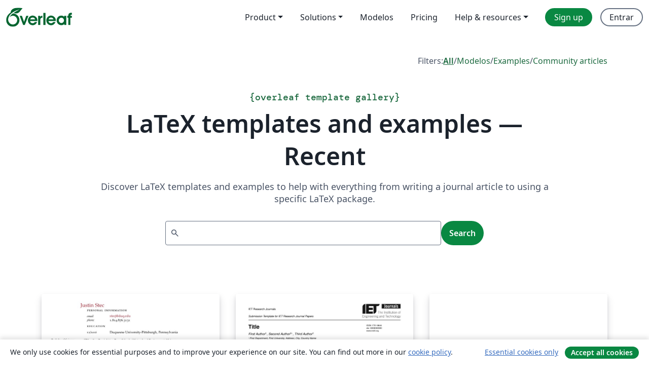

--- FILE ---
content_type: text/html; charset=utf-8
request_url: https://pt.overleaf.com/gallery/recent/page/595
body_size: 13633
content:
<!DOCTYPE html><html lang="pt"><head><title translate="no">Gallery - Templates, Examples and Articles written in LaTeX - Overleaf, Editor LaTeX Online</title><meta name="twitter:title" content="Gallery - Templates, Examples and Articles written in LaTeX"><meta name="og:title" content="Gallery - Templates, Examples and Articles written in LaTeX"><meta name="description" content="Faça documentos lindos começando com modelos LaTeX da nossa galeria: revistas, conferências, teses, relatórios, currículos e muito mais."><meta itemprop="description" content="Faça documentos lindos começando com modelos LaTeX da nossa galeria: revistas, conferências, teses, relatórios, currículos e muito mais."><meta itemprop="image" content="https://cdn.overleaf.com/img/ol-brand/overleaf_og_logo.png"><meta name="image" content="https://cdn.overleaf.com/img/ol-brand/overleaf_og_logo.png"><meta itemprop="name" content="Overleaf, the Online LaTeX Editor"><meta name="twitter:card" content="summary"><meta name="twitter:site" content="@overleaf"><meta name="twitter:description" content="Um editor de LaTeX online fácil de usar. Sem instalação, colaboração em tempo real, controle de versões, centenas de templates LaTeX e mais."><meta name="twitter:image" content="https://cdn.overleaf.com/img/ol-brand/overleaf_og_logo.png"><meta property="fb:app_id" content="400474170024644"><meta property="og:description" content="Um editor de LaTeX online fácil de usar. Sem instalação, colaboração em tempo real, controle de versões, centenas de templates LaTeX e mais."><meta property="og:image" content="https://cdn.overleaf.com/img/ol-brand/overleaf_og_logo.png"><meta property="og:type" content="website"><meta name="viewport" content="width=device-width, initial-scale=1.0, user-scalable=yes"><link rel="icon" sizes="32x32" href="https://cdn.overleaf.com/favicon-32x32.png"><link rel="icon" sizes="16x16" href="https://cdn.overleaf.com/favicon-16x16.png"><link rel="icon" href="https://cdn.overleaf.com/favicon.svg" type="image/svg+xml"><link rel="apple-touch-icon" href="https://cdn.overleaf.com/apple-touch-icon.png"><link rel="mask-icon" href="https://cdn.overleaf.com/mask-favicon.svg" color="#046530"><link rel="canonical" href="https://pt.overleaf.com/gallery/recent/page/595"><link rel="manifest" href="https://cdn.overleaf.com/web.sitemanifest"><link rel="stylesheet" href="https://cdn.overleaf.com/stylesheets/main-style-b5812522d5c68e389f8d.css" id="main-stylesheet"><link rel="alternate" href="https://www.overleaf.com/gallery/recent/page/595" hreflang="en"><link rel="alternate" href="https://cs.overleaf.com/gallery/recent/page/595" hreflang="cs"><link rel="alternate" href="https://es.overleaf.com/gallery/recent/page/595" hreflang="es"><link rel="alternate" href="https://pt.overleaf.com/gallery/recent/page/595" hreflang="pt"><link rel="alternate" href="https://fr.overleaf.com/gallery/recent/page/595" hreflang="fr"><link rel="alternate" href="https://de.overleaf.com/gallery/recent/page/595" hreflang="de"><link rel="alternate" href="https://sv.overleaf.com/gallery/recent/page/595" hreflang="sv"><link rel="alternate" href="https://tr.overleaf.com/gallery/recent/page/595" hreflang="tr"><link rel="alternate" href="https://it.overleaf.com/gallery/recent/page/595" hreflang="it"><link rel="alternate" href="https://cn.overleaf.com/gallery/recent/page/595" hreflang="zh-CN"><link rel="alternate" href="https://no.overleaf.com/gallery/recent/page/595" hreflang="no"><link rel="alternate" href="https://ru.overleaf.com/gallery/recent/page/595" hreflang="ru"><link rel="alternate" href="https://da.overleaf.com/gallery/recent/page/595" hreflang="da"><link rel="alternate" href="https://ko.overleaf.com/gallery/recent/page/595" hreflang="ko"><link rel="alternate" href="https://ja.overleaf.com/gallery/recent/page/595" hreflang="ja"><link rel="preload" href="https://cdn.overleaf.com/js/pt-json-0d8aa60d24b971f35509.js" as="script"><script type="text/javascript" id="ga-loader" data-ga-token="UA-112092690-1" data-ga-token-v4="G-RV4YBCCCWJ" data-cookie-domain=".overleaf.com" data-session-analytics-id="72d0914e-2a37-4adb-8e53-bbd83070a7c0">var gaSettings = document.querySelector('#ga-loader').dataset;
var gaid = gaSettings.gaTokenV4;
var gaToken = gaSettings.gaToken;
var cookieDomain = gaSettings.cookieDomain;
var sessionAnalyticsId = gaSettings.sessionAnalyticsId;
if(gaid) {
    var additionalGaConfig = sessionAnalyticsId ? { 'user_id': sessionAnalyticsId } : {};
    window.dataLayer = window.dataLayer || [];
    function gtag(){
        dataLayer.push(arguments);
    }
    gtag('js', new Date());
    gtag('config', gaid, { 'anonymize_ip': true, ...additionalGaConfig });
}
if (gaToken) {
    window.ga = window.ga || function () {
        (window.ga.q = window.ga.q || []).push(arguments);
    }, window.ga.l = 1 * new Date();
}
var loadGA = window.olLoadGA = function() {
    if (gaid) {
        var s = document.createElement('script');
        s.setAttribute('async', 'async');
        s.setAttribute('src', 'https://www.googletagmanager.com/gtag/js?id=' + gaid);
        document.querySelector('head').append(s);
    } 
    if (gaToken) {
        (function(i,s,o,g,r,a,m){i['GoogleAnalyticsObject']=r;i[r]=i[r]||function(){
        (i[r].q=i[r].q||[]).push(arguments)},i[r].l=1*new Date();a=s.createElement(o),
        m=s.getElementsByTagName(o)[0];a.async=1;a.src=g;m.parentNode.insertBefore(a,m)
        })(window,document,'script','//www.google-analytics.com/analytics.js','ga');
        ga('create', gaToken, cookieDomain.replace(/^\./, ""));
        ga('set', 'anonymizeIp', true);
        if (sessionAnalyticsId) {
            ga('set', 'userId', sessionAnalyticsId);
        }
        ga('send', 'pageview');
    }
};
// Check if consent given (features/cookie-banner)
var oaCookie = document.cookie.split('; ').find(function(cookie) {
    return cookie.startsWith('oa=');
});
if(oaCookie) {
    var oaCookieValue = oaCookie.split('=')[1];
    if(oaCookieValue === '1') {
        loadGA();
    }
}
</script><meta name="ol-csrfToken" content="dVIqtowb-lY35GwOnW5AcU1PfL4WvyzGzQ8Y"><meta name="ol-baseAssetPath" content="https://cdn.overleaf.com/"><meta name="ol-mathJaxPath" content="/js/libs/mathjax-3.2.2/es5/tex-svg-full.js"><meta name="ol-dictionariesRoot" content="/js/dictionaries/0.0.3/"><meta name="ol-usersEmail" content=""><meta name="ol-ab" data-type="json" content="{}"><meta name="ol-user_id"><meta name="ol-i18n" data-type="json" content="{&quot;currentLangCode&quot;:&quot;pt&quot;}"><meta name="ol-ExposedSettings" data-type="json" content="{&quot;isOverleaf&quot;:true,&quot;appName&quot;:&quot;Overleaf&quot;,&quot;adminEmail&quot;:&quot;support@overleaf.com&quot;,&quot;dropboxAppName&quot;:&quot;Overleaf&quot;,&quot;ieeeBrandId&quot;:15,&quot;hasAffiliationsFeature&quot;:true,&quot;hasSamlFeature&quot;:true,&quot;samlInitPath&quot;:&quot;/saml/ukamf/init&quot;,&quot;hasLinkUrlFeature&quot;:true,&quot;hasLinkedProjectFileFeature&quot;:true,&quot;hasLinkedProjectOutputFileFeature&quot;:true,&quot;siteUrl&quot;:&quot;https://www.overleaf.com&quot;,&quot;emailConfirmationDisabled&quot;:false,&quot;maxEntitiesPerProject&quot;:2000,&quot;maxUploadSize&quot;:52428800,&quot;projectUploadTimeout&quot;:120000,&quot;recaptchaSiteKey&quot;:&quot;6LebiTwUAAAAAMuPyjA4pDA4jxPxPe2K9_ndL74Q&quot;,&quot;recaptchaDisabled&quot;:{&quot;invite&quot;:true,&quot;login&quot;:false,&quot;passwordReset&quot;:false,&quot;register&quot;:false,&quot;addEmail&quot;:false},&quot;textExtensions&quot;:[&quot;tex&quot;,&quot;latex&quot;,&quot;sty&quot;,&quot;cls&quot;,&quot;bst&quot;,&quot;bib&quot;,&quot;bibtex&quot;,&quot;txt&quot;,&quot;tikz&quot;,&quot;mtx&quot;,&quot;rtex&quot;,&quot;md&quot;,&quot;asy&quot;,&quot;lbx&quot;,&quot;bbx&quot;,&quot;cbx&quot;,&quot;m&quot;,&quot;lco&quot;,&quot;dtx&quot;,&quot;ins&quot;,&quot;ist&quot;,&quot;def&quot;,&quot;clo&quot;,&quot;ldf&quot;,&quot;rmd&quot;,&quot;lua&quot;,&quot;gv&quot;,&quot;mf&quot;,&quot;yml&quot;,&quot;yaml&quot;,&quot;lhs&quot;,&quot;mk&quot;,&quot;xmpdata&quot;,&quot;cfg&quot;,&quot;rnw&quot;,&quot;ltx&quot;,&quot;inc&quot;],&quot;editableFilenames&quot;:[&quot;latexmkrc&quot;,&quot;.latexmkrc&quot;,&quot;makefile&quot;,&quot;gnumakefile&quot;],&quot;validRootDocExtensions&quot;:[&quot;tex&quot;,&quot;Rtex&quot;,&quot;ltx&quot;,&quot;Rnw&quot;],&quot;fileIgnorePattern&quot;:&quot;**/{{__MACOSX,.git,.texpadtmp,.R}{,/**},.!(latexmkrc),*.{dvi,aux,log,toc,out,pdfsync,synctex,synctex(busy),fdb_latexmk,fls,nlo,ind,glo,gls,glg,bbl,blg,doc,docx,gz,swp}}&quot;,&quot;sentryAllowedOriginRegex&quot;:&quot;^(https://[a-z]+\\\\.overleaf.com|https://cdn.overleaf.com|https://compiles.overleafusercontent.com)/&quot;,&quot;sentryDsn&quot;:&quot;https://4f0989f11cb54142a5c3d98b421b930a@app.getsentry.com/34706&quot;,&quot;sentryEnvironment&quot;:&quot;production&quot;,&quot;sentryRelease&quot;:&quot;637adc3cc422d1f20c86d6ebc8ec514d60758287&quot;,&quot;hotjarId&quot;:&quot;5148484&quot;,&quot;hotjarVersion&quot;:&quot;6&quot;,&quot;enableSubscriptions&quot;:true,&quot;gaToken&quot;:&quot;UA-112092690-1&quot;,&quot;gaTokenV4&quot;:&quot;G-RV4YBCCCWJ&quot;,&quot;propensityId&quot;:&quot;propensity-001384&quot;,&quot;cookieDomain&quot;:&quot;.overleaf.com&quot;,&quot;templateLinks&quot;:[{&quot;name&quot;:&quot;Journal articles&quot;,&quot;url&quot;:&quot;/gallery/tagged/academic-journal&quot;,&quot;trackingKey&quot;:&quot;academic-journal&quot;},{&quot;name&quot;:&quot;Books&quot;,&quot;url&quot;:&quot;/gallery/tagged/book&quot;,&quot;trackingKey&quot;:&quot;book&quot;},{&quot;name&quot;:&quot;Formal letters&quot;,&quot;url&quot;:&quot;/gallery/tagged/formal-letter&quot;,&quot;trackingKey&quot;:&quot;formal-letter&quot;},{&quot;name&quot;:&quot;Assignments&quot;,&quot;url&quot;:&quot;/gallery/tagged/homework&quot;,&quot;trackingKey&quot;:&quot;homework-assignment&quot;},{&quot;name&quot;:&quot;Posters&quot;,&quot;url&quot;:&quot;/gallery/tagged/poster&quot;,&quot;trackingKey&quot;:&quot;poster&quot;},{&quot;name&quot;:&quot;Presentations&quot;,&quot;url&quot;:&quot;/gallery/tagged/presentation&quot;,&quot;trackingKey&quot;:&quot;presentation&quot;},{&quot;name&quot;:&quot;Reports&quot;,&quot;url&quot;:&quot;/gallery/tagged/report&quot;,&quot;trackingKey&quot;:&quot;lab-report&quot;},{&quot;name&quot;:&quot;CVs and résumés&quot;,&quot;url&quot;:&quot;/gallery/tagged/cv&quot;,&quot;trackingKey&quot;:&quot;cv&quot;},{&quot;name&quot;:&quot;Theses&quot;,&quot;url&quot;:&quot;/gallery/tagged/thesis&quot;,&quot;trackingKey&quot;:&quot;thesis&quot;},{&quot;name&quot;:&quot;view_all&quot;,&quot;url&quot;:&quot;/latex/templates&quot;,&quot;trackingKey&quot;:&quot;view-all&quot;}],&quot;labsEnabled&quot;:true,&quot;wikiEnabled&quot;:true,&quot;templatesEnabled&quot;:true,&quot;cioWriteKey&quot;:&quot;2530db5896ec00db632a&quot;,&quot;cioSiteId&quot;:&quot;6420c27bb72163938e7d&quot;,&quot;linkedInInsightsPartnerId&quot;:&quot;7472905&quot;}"><meta name="ol-splitTestVariants" data-type="json" content="{&quot;hotjar-marketing&quot;:&quot;default&quot;}"><meta name="ol-splitTestInfo" data-type="json" content="{&quot;hotjar-marketing&quot;:{&quot;phase&quot;:&quot;release&quot;,&quot;badgeInfo&quot;:{&quot;tooltipText&quot;:&quot;&quot;,&quot;url&quot;:&quot;&quot;}}}"><meta name="ol-algolia" data-type="json" content="{&quot;appId&quot;:&quot;SK53GL4JLY&quot;,&quot;apiKey&quot;:&quot;9ac63d917afab223adbd2cd09ad0eb17&quot;,&quot;indexes&quot;:{&quot;wiki&quot;:&quot;learn-wiki&quot;,&quot;gallery&quot;:&quot;gallery-production&quot;}}"><meta name="ol-isManagedAccount" data-type="boolean"><meta name="ol-shouldLoadHotjar" data-type="boolean"></head><body class="website-redesign" data-theme="default"><a class="skip-to-content" href="#main-content">Skip to content</a><nav class="navbar navbar-default navbar-main navbar-expand-lg website-redesign-navbar" aria-label="Primary"><div class="container-fluid navbar-container"><div class="navbar-header"><a class="navbar-brand" href="/" aria-label="Overleaf"><div class="navbar-logo"></div></a></div><button class="navbar-toggler collapsed" id="navbar-toggle-btn" type="button" data-bs-toggle="collapse" data-bs-target="#navbar-main-collapse" aria-controls="navbar-main-collapse" aria-expanded="false" aria-label="Toggle Navegação"><span class="material-symbols" aria-hidden="true" translate="no">menu</span></button><div class="navbar-collapse collapse" id="navbar-main-collapse"><ul class="nav navbar-nav navbar-right ms-auto" role="menubar"><!-- loop over header_extras--><li class="dropdown subdued" role="none"><button class="dropdown-toggle" aria-haspopup="true" aria-expanded="false" data-bs-toggle="dropdown" role="menuitem" event-tracking="menu-expand" event-tracking-mb="true" event-tracking-trigger="click" event-segmentation="{&quot;item&quot;:&quot;product&quot;,&quot;location&quot;:&quot;top-menu&quot;}">Product</button><ul class="dropdown-menu dropdown-menu-end" role="menu"><li role="none"><a class="dropdown-item" role="menuitem" href="/about/features-overview" event-tracking="menu-click" event-tracking-mb="true" event-tracking-trigger="click" event-segmentation='{"item":"premium-features","location":"top-menu"}'>Recursos</a></li><li role="none"><a class="dropdown-item" role="menuitem" href="/about/ai-features" event-tracking="menu-click" event-tracking-mb="true" event-tracking-trigger="click" event-segmentation='{"item":"ai-features","location":"top-menu"}'>AI</a></li></ul></li><li class="dropdown subdued" role="none"><button class="dropdown-toggle" aria-haspopup="true" aria-expanded="false" data-bs-toggle="dropdown" role="menuitem" event-tracking="menu-expand" event-tracking-mb="true" event-tracking-trigger="click" event-segmentation="{&quot;item&quot;:&quot;solutions&quot;,&quot;location&quot;:&quot;top-menu&quot;}">Solutions</button><ul class="dropdown-menu dropdown-menu-end" role="menu"><li role="none"><a class="dropdown-item" role="menuitem" href="/for/enterprises" event-tracking="menu-click" event-tracking-mb="true" event-tracking-trigger="click" event-segmentation='{"item":"enterprises","location":"top-menu"}'>For business</a></li><li role="none"><a class="dropdown-item" role="menuitem" href="/for/universities" event-tracking="menu-click" event-tracking-mb="true" event-tracking-trigger="click" event-segmentation='{"item":"universities","location":"top-menu"}'>For universities</a></li><li role="none"><a class="dropdown-item" role="menuitem" href="/for/government" event-tracking="menu-click" event-tracking-mb="true" event-tracking-trigger="click" event-segmentation='{"item":"government","location":"top-menu"}'>For government</a></li><li role="none"><a class="dropdown-item" role="menuitem" href="/for/publishers" event-tracking="menu-click" event-tracking-mb="true" event-tracking-trigger="click" event-segmentation='{"item":"publishers","location":"top-menu"}'>For publishers</a></li><li role="none"><a class="dropdown-item" role="menuitem" href="/about/customer-stories" event-tracking="menu-click" event-tracking-mb="true" event-tracking-trigger="click" event-segmentation='{"item":"customer-stories","location":"top-menu"}'>Customer stories</a></li></ul></li><li class="subdued" role="none"><a class="nav-link subdued" role="menuitem" href="/latex/templates" event-tracking="menu-click" event-tracking-mb="true" event-tracking-trigger="click" event-segmentation='{"item":"templates","location":"top-menu"}'>Modelos</a></li><li class="subdued" role="none"><a class="nav-link subdued" role="menuitem" href="/user/subscription/plans" event-tracking="menu-click" event-tracking-mb="true" event-tracking-trigger="click" event-segmentation='{"item":"pricing","location":"top-menu"}'>Pricing</a></li><li class="dropdown subdued nav-item-help" role="none"><button class="dropdown-toggle" aria-haspopup="true" aria-expanded="false" data-bs-toggle="dropdown" role="menuitem" event-tracking="menu-expand" event-tracking-mb="true" event-tracking-trigger="click" event-segmentation="{&quot;item&quot;:&quot;help-and-resources&quot;,&quot;location&quot;:&quot;top-menu&quot;}">Help & resources</button><ul class="dropdown-menu dropdown-menu-end" role="menu"><li role="none"><a class="dropdown-item" role="menuitem" href="/learn" event-tracking="menu-click" event-tracking-mb="true" event-tracking-trigger="click" event-segmentation='{"item":"learn","location":"top-menu"}'>Documentação</a></li><li role="none"><a class="dropdown-item" role="menuitem" href="/for/community/resources" event-tracking="menu-click" event-tracking-mb="true" event-tracking-trigger="click" event-segmentation='{"item":"help-guides","location":"top-menu"}'>Help guides</a></li><li role="none"><a class="dropdown-item" role="menuitem" href="/about/why-latex" event-tracking="menu-click" event-tracking-mb="true" event-tracking-trigger="click" event-segmentation='{"item":"why-latex","location":"top-menu"}'>Why LaTeX?</a></li><li role="none"><a class="dropdown-item" role="menuitem" href="/blog" event-tracking="menu-click" event-tracking-mb="true" event-tracking-trigger="click" event-segmentation='{"item":"blog","location":"top-menu"}'>Blog</a></li><li role="none"><a class="dropdown-item" role="menuitem" data-ol-open-contact-form-modal="contact-us" data-bs-target="#contactUsModal" href data-bs-toggle="modal" event-tracking="menu-click" event-tracking-mb="true" event-tracking-trigger="click" event-segmentation='{"item":"contact","location":"top-menu"}'><span>Entre em Contato</span></a></li></ul></li><!-- logged out--><!-- register link--><li class="primary" role="none"><a class="nav-link" role="menuitem" href="/register" event-tracking="menu-click" event-tracking-action="clicked" event-tracking-trigger="click" event-tracking-mb="true" event-segmentation='{"page":"/gallery/recent/page/595","item":"register","location":"top-menu"}'>Sign up</a></li><!-- login link--><li role="none"><a class="nav-link" role="menuitem" href="/login" event-tracking="menu-click" event-tracking-action="clicked" event-tracking-trigger="click" event-tracking-mb="true" event-segmentation='{"page":"/gallery/recent/page/595","item":"login","location":"top-menu"}'>Entrar</a></li><!-- projects link and account menu--></ul></div></div></nav><main class="content content-page gallery-page" id="main-content"><div class="container gallery"><div class="row"><div class="col-md-12"><nav class="gallery-filters"><span>Filters:</span><a class="active" href="/gallery">All</a><span aria-hidden="true">/</span><a href="/latex/templates">Modelos</a><span aria-hidden="true">/</span><a href="/latex/examples">Examples</a><span aria-hidden="true">/</span><a href="/articles">Community articles</a></nav></div></div><div class="gallery-header"><div class="row"><div class="col-md-12"><h1 class="gallery-title"><span class="eyebrow-text"><span aria-hidden="true">{</span><span>overleaf template gallery</span><span aria-hidden="true">}</span></span>LaTeX templates and examples — Recent</h1></div></div><div class="row"><div class="col-md-12"><p class="gallery-summary">Discover LaTeX templates and examples to help with everything from writing a journal article to using a specific LaTeX package.</p></div></div></div><div class="row"><div class="col-md-12"><div class="gallery-search" id="gallery-search"><form id="algolia-search-form"><input class="form-control" disabled><button class="btn btn-primary" disabled>Search</button></form></div></div></div><div class="recent-docs"><div class="row gallery-container"><div class="gallery-thumbnail col-12 col-md-6 col-lg-4"><a href="/articles/justin-stecs-undergraduate-cv/xfbkvtxvyhvg" event-tracking-mb="true" event-tracking="gallery-list-item-click" event-tracking-trigger="click" event-segmentation="{&quot;template&quot;:&quot;/articles/justin-stecs-undergraduate-cv/xfbkvtxvyhvg&quot;,&quot;featuredList&quot;:false,&quot;urlSlug&quot;:&quot;justin-stecs-undergraduate-cv&quot;,&quot;type&quot;:&quot;article&quot;}"><div class="thumbnail"><img src="https://writelatex.s3.amazonaws.com/published_ver/3449.jpeg?X-Amz-Expires=14400&amp;X-Amz-Date=20260203T161916Z&amp;X-Amz-Algorithm=AWS4-HMAC-SHA256&amp;X-Amz-Credential=AKIAWJBOALPNFPV7PVH5/20260203/us-east-1/s3/aws4_request&amp;X-Amz-SignedHeaders=host&amp;X-Amz-Signature=8815009b8a07c305af3bea6f653171afa6731e8facbbb91b4fc9abaf7c1eb2a2" alt="Justin Stec's Undergraduate CV"></div><span class="gallery-list-item-title"><span class="caption-title">Justin Stec's Undergraduate CV</span><span class="badge-container"></span></span></a><div class="caption"><p class="caption-description">Justin Stec's Undergraduate CV</p><div class="author-name"><div>Justin Stec</div></div></div></div><div class="gallery-thumbnail col-12 col-md-6 col-lg-4"><a href="/latex/templates/template-for-iet-research-journals/zwqqdcdnvcjv" event-tracking-mb="true" event-tracking="gallery-list-item-click" event-tracking-trigger="click" event-segmentation="{&quot;template&quot;:&quot;/latex/templates/template-for-iet-research-journals/zwqqdcdnvcjv&quot;,&quot;featuredList&quot;:false,&quot;urlSlug&quot;:&quot;template-for-iet-research-journals&quot;,&quot;type&quot;:&quot;template&quot;}"><div class="thumbnail"><img src="https://writelatex.s3.amazonaws.com/published_ver/7859.jpeg?X-Amz-Expires=14400&amp;X-Amz-Date=20260203T161916Z&amp;X-Amz-Algorithm=AWS4-HMAC-SHA256&amp;X-Amz-Credential=AKIAWJBOALPNFPV7PVH5/20260203/us-east-1/s3/aws4_request&amp;X-Amz-SignedHeaders=host&amp;X-Amz-Signature=7900996e76937f97d901fba3e75b0042cc89adc7136a2cd2095ccaf41d1410cb" alt="Template for IET Research Journals"></div><span class="gallery-list-item-title"><span class="caption-title">Template for IET Research Journals</span><span class="badge-container"></span></span></a><div class="caption"><p class="caption-description">This document is a template, an electronic copy of which
can be downloaded from the Research Journals Author Guide
page on the IET's Digital Library. For questions on paper
guidelines, please contact the relevant journal inbox as
indicated on each journal's website.
Before submitting your final paper, check that the format
conforms to this template and the Author Guide.
Specifically, check to make sure that the correct
referencing style has been used and the citations are in
numerical order throughout the text.

Downloaded 26 April 2018</p><div class="author-name"><div>The Institution of Engineering and Technology  (IET)</div></div></div></div><div class="gallery-thumbnail col-12 col-md-6 col-lg-4"><a href="/latex/templates/thuthesis-tsinghua-university-thesis-latex-template/cfwgcxtvkbsx" event-tracking-mb="true" event-tracking="gallery-list-item-click" event-tracking-trigger="click" event-segmentation="{&quot;template&quot;:&quot;/latex/templates/thuthesis-tsinghua-university-thesis-latex-template/cfwgcxtvkbsx&quot;,&quot;featuredList&quot;:false,&quot;urlSlug&quot;:&quot;thuthesis-tsinghua-university-thesis-latex-template&quot;,&quot;type&quot;:&quot;template&quot;}"><div class="thumbnail"><img src="https://writelatex.s3.amazonaws.com/published_ver/44774.jpeg?X-Amz-Expires=14400&amp;X-Amz-Date=20260203T161916Z&amp;X-Amz-Algorithm=AWS4-HMAC-SHA256&amp;X-Amz-Credential=AKIAWJBOALPNFPV7PVH5/20260203/us-east-1/s3/aws4_request&amp;X-Amz-SignedHeaders=host&amp;X-Amz-Signature=8370cc58bdf9a263986c5f9a057ce711bd052c2ff5ed47bcc91ff70d9955e9b5" alt="ThuThesis: Tsinghua University Thesis LaTeX Template"></div><span class="gallery-list-item-title"><span class="caption-title">ThuThesis: Tsinghua University Thesis LaTeX Template</span><span class="badge-container"></span></span></a><div class="caption"><p class="caption-description">This package establishes a simple and easy-to-use LaTeX template for Tsinghua dissertations, including general undergraduate research papers, masters theses, doctoral dissertations, and postdoc reports.</p><div class="author-name"><div>Tsinghua University TUNA Association</div></div></div></div><div class="gallery-thumbnail col-12 col-md-6 col-lg-4"><a href="/latex/templates/vpcoe-report-template/nkkpzczkdmzh" event-tracking-mb="true" event-tracking="gallery-list-item-click" event-tracking-trigger="click" event-segmentation="{&quot;template&quot;:&quot;/latex/templates/vpcoe-report-template/nkkpzczkdmzh&quot;,&quot;featuredList&quot;:false,&quot;urlSlug&quot;:&quot;vpcoe-report-template&quot;,&quot;type&quot;:&quot;template&quot;}"><div class="thumbnail"><img src="https://writelatex.s3.amazonaws.com/published_ver/3421.jpeg?X-Amz-Expires=14400&amp;X-Amz-Date=20260203T161916Z&amp;X-Amz-Algorithm=AWS4-HMAC-SHA256&amp;X-Amz-Credential=AKIAWJBOALPNFPV7PVH5/20260203/us-east-1/s3/aws4_request&amp;X-Amz-SignedHeaders=host&amp;X-Amz-Signature=f76c460503489102b853e8421f4e58029c339d0afd076747476389cd84148cf6" alt="VPCOE Report Template"></div><span class="gallery-list-item-title"><span class="caption-title">VPCOE Report Template</span><span class="badge-container"></span></span></a><div class="caption"><p class="caption-description">Project Report Template for 
Department of Mechanical Engineering,
Vidya Pratishthan's College of Engineering, Baramati</p><div class="author-name"><div>Mahesh Gaikwad</div></div></div></div><div class="gallery-thumbnail col-12 col-md-6 col-lg-4"><a href="/latex/templates/rapport-stage-insa-rennes-2023-template/pvcgxxnwbkwr" event-tracking-mb="true" event-tracking="gallery-list-item-click" event-tracking-trigger="click" event-segmentation="{&quot;template&quot;:&quot;/latex/templates/rapport-stage-insa-rennes-2023-template/pvcgxxnwbkwr&quot;,&quot;featuredList&quot;:false,&quot;urlSlug&quot;:&quot;rapport-stage-insa-rennes-2023-template&quot;,&quot;type&quot;:&quot;template&quot;}"><div class="thumbnail"><img src="https://writelatex.s3.amazonaws.com/published_ver/29638.jpeg?X-Amz-Expires=14400&amp;X-Amz-Date=20260203T161916Z&amp;X-Amz-Algorithm=AWS4-HMAC-SHA256&amp;X-Amz-Credential=AKIAWJBOALPNFPV7PVH5/20260203/us-east-1/s3/aws4_request&amp;X-Amz-SignedHeaders=host&amp;X-Amz-Signature=ca73515393a25011062a911af63c4c199ef31d2b358ace39b43cb29b8811382d" alt="Rapport Stage INSA Rennes 2023 - Template"></div><span class="gallery-list-item-title"><span class="caption-title">Rapport Stage INSA Rennes 2023 - Template</span><span class="badge-container"></span></span></a><div class="caption"><p class="caption-description">Template réalisé pour les rapports de stage de fin d'études 2023 ou plus, il est aussi adapté pour les stages de cycle ingénieur. Les choix de mise en page respectent les consignes données par le département INFO, mais sont subjectifs.</p><div class="author-name"><div>Baptiste Broyer</div></div></div></div><div class="gallery-thumbnail col-12 col-md-6 col-lg-4"><a href="/latex/templates/chaos-theory-and-applications-chta-in-applied-sciences-and-engineering/mghjsmbksdnx" event-tracking-mb="true" event-tracking="gallery-list-item-click" event-tracking-trigger="click" event-segmentation="{&quot;template&quot;:&quot;/latex/templates/chaos-theory-and-applications-chta-in-applied-sciences-and-engineering/mghjsmbksdnx&quot;,&quot;featuredList&quot;:false,&quot;urlSlug&quot;:&quot;chaos-theory-and-applications-chta-in-applied-sciences-and-engineering&quot;,&quot;type&quot;:&quot;template&quot;}"><div class="thumbnail"><img src="https://writelatex.s3.amazonaws.com/published_ver/33733.jpeg?X-Amz-Expires=14400&amp;X-Amz-Date=20260203T161916Z&amp;X-Amz-Algorithm=AWS4-HMAC-SHA256&amp;X-Amz-Credential=AKIAWJBOALPNFPV7PVH5/20260203/us-east-1/s3/aws4_request&amp;X-Amz-SignedHeaders=host&amp;X-Amz-Signature=adb2d8630c3c76702e0638f78ed61e2c28273fd1964e3defacd75542978ea2e7" alt="Chaos Theory and Applications (CHTA) in Applied Sciences and Engineering"></div><span class="gallery-list-item-title"><span class="caption-title">Chaos Theory and Applications (CHTA) in Applied Sciences and Engineering</span><span class="badge-container"></span></span></a><div class="caption"><p class="caption-description">Template for Chaos Theory and Applications (CHTA) in Applied Sciences and Engineering
https://dergipark.org.tr/en/pub/chaos</p><div class="author-name"><div>Mustafa Kutlu</div></div></div></div><div class="gallery-thumbnail col-12 col-md-6 col-lg-4"><a href="/articles/modelo-lista-com-gabarito/qqbwqcpckmhw" event-tracking-mb="true" event-tracking="gallery-list-item-click" event-tracking-trigger="click" event-segmentation="{&quot;template&quot;:&quot;/articles/modelo-lista-com-gabarito/qqbwqcpckmhw&quot;,&quot;featuredList&quot;:false,&quot;urlSlug&quot;:&quot;modelo-lista-com-gabarito&quot;,&quot;type&quot;:&quot;article&quot;}"><div class="thumbnail"><img src="https://writelatex.s3.amazonaws.com/published_ver/5991.jpeg?X-Amz-Expires=14400&amp;X-Amz-Date=20260203T161916Z&amp;X-Amz-Algorithm=AWS4-HMAC-SHA256&amp;X-Amz-Credential=AKIAWJBOALPNFPV7PVH5/20260203/us-east-1/s3/aws4_request&amp;X-Amz-SignedHeaders=host&amp;X-Amz-Signature=eb3bc72cd2daabef8866de15f628b800d778f913feb0d8ae81b0bdbc95e3a46b" alt="Modelo Lista com gabarito"></div><span class="gallery-list-item-title"><span class="caption-title">Modelo Lista com gabarito</span><span class="badge-container"></span></span></a><div class="caption"><p class="caption-description">Lista de exercício com gabarito </p><div class="author-name"><div>germano</div></div></div></div><div class="gallery-thumbnail col-12 col-md-6 col-lg-4"><a href="/latex/examples/using-import-to-facilitate-main-file-in-subfolder/hpqnttjpvmkn" event-tracking-mb="true" event-tracking="gallery-list-item-click" event-tracking-trigger="click" event-segmentation="{&quot;template&quot;:&quot;/latex/examples/using-import-to-facilitate-main-file-in-subfolder/hpqnttjpvmkn&quot;,&quot;featuredList&quot;:false,&quot;urlSlug&quot;:&quot;using-import-to-facilitate-main-file-in-subfolder&quot;,&quot;type&quot;:&quot;example&quot;}"><div class="thumbnail"><img src="https://writelatex.s3.amazonaws.com/published_ver/4375.jpeg?X-Amz-Expires=14400&amp;X-Amz-Date=20260203T161916Z&amp;X-Amz-Algorithm=AWS4-HMAC-SHA256&amp;X-Amz-Credential=AKIAWJBOALPNFPV7PVH5/20260203/us-east-1/s3/aws4_request&amp;X-Amz-SignedHeaders=host&amp;X-Amz-Signature=16b2613f600d1ad9068a363c74856693990d9881adfef03814466e47744a4609" alt="Using &quot;import&quot; to facilitate main file in subfolder"></div><span class="gallery-list-item-title"><span class="caption-title">Using &quot;import&quot; to facilitate main file in subfolder</span><span class="badge-container"></span></span></a><div class="caption"><p class="caption-description">Some authors prefer to place their manuscript LaTeX source files in a subfolder, and other research artefacts (figures, tables, etc) in another subfolder. This example shows how this workflow can be maintained on Overleaf, by providing a top-level main.tex that pulls in the real main LaTeX file from the subfolder using the import package.</p><div class="author-name"><div>LianTze Lim</div></div></div></div><div class="gallery-thumbnail col-12 col-md-6 col-lg-4"><a href="/articles/war-and-peace/kdgcwgqzrrfd" event-tracking-mb="true" event-tracking="gallery-list-item-click" event-tracking-trigger="click" event-segmentation="{&quot;template&quot;:&quot;/articles/war-and-peace/kdgcwgqzrrfd&quot;,&quot;featuredList&quot;:false,&quot;urlSlug&quot;:&quot;war-and-peace&quot;,&quot;type&quot;:&quot;article&quot;}"><div class="thumbnail"><img src="https://writelatex.s3.amazonaws.com/published_ver/4285.jpeg?X-Amz-Expires=14400&amp;X-Amz-Date=20260203T161916Z&amp;X-Amz-Algorithm=AWS4-HMAC-SHA256&amp;X-Amz-Credential=AKIAWJBOALPNFPV7PVH5/20260203/us-east-1/s3/aws4_request&amp;X-Amz-SignedHeaders=host&amp;X-Amz-Signature=dd9f9126479ac4a8429acdc1b192d72d9a53cc217bd67c27a235c2f3ee705804" alt="War and Peace"></div><span class="gallery-list-item-title"><span class="caption-title">War and Peace</span><span class="badge-container"></span></span></a><div class="caption"><p class="caption-description">an example how a book may look like

a lot of pgfornaments (without using pgfornaments thanks to Dr. Lian Tze Lim from Overleaf)

can be compiled into &quot;periodical aureo&quot; page size (almost canon conform) but with the switcher in main.tex file if you prefer a tablet or a screen reading.

the calligraphy used for letters can be switched off for people who are not used to read handwriting, same for audio links

(If you just want to read the book, it's best to download the PDF for offline reading, rather than waiting for it to render completely in the previewer on this page.)



</p><div class="author-name"><div>Daniel Studzinski</div></div></div></div></div><nav role="navigation" aria-label="Pagination Navigation"><ul class="pagination"><li><a aria-label="Go to first page" href="/gallery/recent"><span aria-hidden="true">&lt;&lt;</span>
First</a></li><li><a aria-label="Go to previous page" href="/gallery/recent/page/594" rel="prev"><span aria-hidden="true">&lt;</span>
Prev</a></li><li aria-hidden="true"><span>…</span></li><li><a aria-label="Go to page 591" href="/gallery/recent/page/591">591</a></li><li><a aria-label="Go to page 592" href="/gallery/recent/page/592">592</a></li><li><a aria-label="Go to page 593" href="/gallery/recent/page/593">593</a></li><li><a aria-label="Go to page 594" href="/gallery/recent/page/594">594</a></li><li class="active"><span aria-label="Current Page, Page 595" aria-current="true">595</span></li><li><a aria-label="Go to page 596" href="/gallery/recent/page/596">596</a></li><li><a aria-label="Go to page 597" href="/gallery/recent/page/597">597</a></li><li><a aria-label="Go to page 598" href="/gallery/recent/page/598">598</a></li><li><a aria-label="Go to page 599" href="/gallery/recent/page/599">599</a></li><li class="ellipses" aria-hidden="true"><span>…</span></li><li><a aria-label="Go to next page" href="/gallery/recent/page/596" rel="next">Next
<span aria-hidden="true">&gt;</span></a></li><li><a aria-label="Go to last page" href="/gallery/recent/page/1152">Last
<span aria-hidden="true">&gt;&gt;</span></a></li></ul></nav></div></div><div class="container"><div class="row section-row"><div class="col-md-12"><div class="begin-now-card"><div class="card card-pattern"><div class="card-body"><p class="dm-mono"><span class="font-size-display-xs"><span class="text-purple-bright">\begin</span><wbr><span class="text-green-bright">{</span><span>now</span><span class="text-green-bright">}</span></span></p><p>Discover why over 25 million people worldwide trust Overleaf with their work.</p><p class="card-links"><a class="btn btn-primary card-link" href="/register">Sign up for free</a><a class="btn card-link btn-secondary" href="/user/subscription/plans">Explore all plans</a></p></div></div></div></div></div></div></main><footer class="fat-footer hidden-print website-redesign-fat-footer"><div class="fat-footer-container"><div class="fat-footer-sections"><div class="footer-section" id="footer-brand"><a class="footer-brand" href="/" aria-label="Overleaf"></a></div><div class="footer-section"><h2 class="footer-section-heading">Sobre</h2><ul class="list-unstyled"><li><a href="/about">About us</a></li><li><a href="https://digitalscience.pinpointhq.com/">Careers</a></li><li><a href="/blog">Blog</a></li></ul></div><div class="footer-section"><h2 class="footer-section-heading">Solutions</h2><ul class="list-unstyled"><li><a href="/for/enterprises">For business</a></li><li><a href="/for/universities">For universities</a></li><li><a href="/for/government">For government</a></li><li><a href="/for/publishers">For publishers</a></li><li><a href="/about/customer-stories">Customer stories</a></li></ul></div><div class="footer-section"><h2 class="footer-section-heading">Learn</h2><ul class="list-unstyled"><li><a href="/learn/latex/Learn_LaTeX_in_30_minutes">Learn LaTeX in 30 minutes</a></li><li><a href="/latex/templates">Modelos</a></li><li><a href="/events/webinars">Webinars</a></li><li><a href="/learn/latex/Tutorials">Tutorials</a></li><li><a href="/learn/latex/Inserting_Images">How to insert images</a></li><li><a href="/learn/latex/Tables">How to create tables</a></li></ul></div><div class="footer-section"><h2 class="footer-section-heading">Pricing</h2><ul class="list-unstyled"><li><a href="/user/subscription/plans?itm_referrer=footer-for-indv">For individuals</a></li><li><a href="/user/subscription/plans?plan=group&amp;itm_referrer=footer-for-groups">For groups and organizations</a></li><li><a href="/user/subscription/plans?itm_referrer=footer-for-students#student-annual">For students</a></li></ul></div><div class="footer-section"><h2 class="footer-section-heading">Get involved</h2><ul class="list-unstyled"><li><a href="https://forms.gle/67PSpN1bLnjGCmPQ9">Let us know what you think</a></li></ul></div><div class="footer-section"><h2 class="footer-section-heading">Ajuda</h2><ul class="list-unstyled"><li><a href="/learn">Documentação </a></li><li><a href="/contact">Contact us </a></li><li><a href="https://status.overleaf.com/">Website status</a></li></ul></div></div><div class="fat-footer-base"><div class="fat-footer-base-section fat-footer-base-meta"><div class="fat-footer-base-item"><div class="fat-footer-base-copyright">© 2026 Overleaf</div><a href="/legal">Privacy and Terms</a><a href="https://www.digital-science.com/security-certifications/">Compliance</a></div><ul class="fat-footer-base-item list-unstyled fat-footer-base-language"><li class="dropdown dropup subdued language-picker" dropdown><button class="btn btn-link btn-inline-link" id="language-picker-toggle" dropdown-toggle data-ol-lang-selector-tooltip data-bs-toggle="dropdown" aria-haspopup="true" aria-expanded="false" aria-label="Select Idioma" tooltip="Idioma" title="Idioma"><span class="material-symbols" aria-hidden="true" translate="no">translate</span>&nbsp;<span class="language-picker-text">Português</span></button><ul class="dropdown-menu dropdown-menu-sm-width" role="menu" aria-labelledby="language-picker-toggle"><li class="dropdown-header">Idioma</li><li class="lng-option"><a class="menu-indent dropdown-item" href="https://www.overleaf.com/gallery/recent/page/595" role="menuitem" aria-selected="false">English</a></li><li class="lng-option"><a class="menu-indent dropdown-item" href="https://cs.overleaf.com/gallery/recent/page/595" role="menuitem" aria-selected="false">Čeština</a></li><li class="lng-option"><a class="menu-indent dropdown-item" href="https://es.overleaf.com/gallery/recent/page/595" role="menuitem" aria-selected="false">Español</a></li><li class="lng-option"><a class="menu-indent dropdown-item active" href="https://pt.overleaf.com/gallery/recent/page/595" role="menuitem" aria-selected="true">Português<span class="material-symbols dropdown-item-trailing-icon" aria-hidden="true" translate="no">check</span></a></li><li class="lng-option"><a class="menu-indent dropdown-item" href="https://fr.overleaf.com/gallery/recent/page/595" role="menuitem" aria-selected="false">Français</a></li><li class="lng-option"><a class="menu-indent dropdown-item" href="https://de.overleaf.com/gallery/recent/page/595" role="menuitem" aria-selected="false">Deutsch</a></li><li class="lng-option"><a class="menu-indent dropdown-item" href="https://sv.overleaf.com/gallery/recent/page/595" role="menuitem" aria-selected="false">Svenska</a></li><li class="lng-option"><a class="menu-indent dropdown-item" href="https://tr.overleaf.com/gallery/recent/page/595" role="menuitem" aria-selected="false">Türkçe</a></li><li class="lng-option"><a class="menu-indent dropdown-item" href="https://it.overleaf.com/gallery/recent/page/595" role="menuitem" aria-selected="false">Italiano</a></li><li class="lng-option"><a class="menu-indent dropdown-item" href="https://cn.overleaf.com/gallery/recent/page/595" role="menuitem" aria-selected="false">简体中文</a></li><li class="lng-option"><a class="menu-indent dropdown-item" href="https://no.overleaf.com/gallery/recent/page/595" role="menuitem" aria-selected="false">Norsk</a></li><li class="lng-option"><a class="menu-indent dropdown-item" href="https://ru.overleaf.com/gallery/recent/page/595" role="menuitem" aria-selected="false">Русский</a></li><li class="lng-option"><a class="menu-indent dropdown-item" href="https://da.overleaf.com/gallery/recent/page/595" role="menuitem" aria-selected="false">Dansk</a></li><li class="lng-option"><a class="menu-indent dropdown-item" href="https://ko.overleaf.com/gallery/recent/page/595" role="menuitem" aria-selected="false">한국어</a></li><li class="lng-option"><a class="menu-indent dropdown-item" href="https://ja.overleaf.com/gallery/recent/page/595" role="menuitem" aria-selected="false">日本語</a></li></ul></li></ul></div><div class="fat-footer-base-section fat-footer-base-social"><div class="fat-footer-base-item"><a class="fat-footer-social x-logo" href="https://x.com/overleaf"><svg xmlns="http://www.w3.org/2000/svg" viewBox="0 0 1200 1227" height="25"><path d="M714.163 519.284L1160.89 0H1055.03L667.137 450.887L357.328 0H0L468.492 681.821L0 1226.37H105.866L515.491 750.218L842.672 1226.37H1200L714.137 519.284H714.163ZM569.165 687.828L521.697 619.934L144.011 79.6944H306.615L611.412 515.685L658.88 583.579L1055.08 1150.3H892.476L569.165 687.854V687.828Z"></path></svg><span class="visually-hidden">Overleaf on X</span></a><a class="fat-footer-social facebook-logo" href="https://www.facebook.com/overleaf.editor"><svg xmlns="http://www.w3.org/2000/svg" viewBox="0 0 666.66668 666.66717" height="25"><defs><clipPath id="a" clipPathUnits="userSpaceOnUse"><path d="M0 700h700V0H0Z"></path></clipPath></defs><g clip-path="url(#a)" transform="matrix(1.33333 0 0 -1.33333 -133.333 800)"><path class="background" d="M0 0c0 138.071-111.929 250-250 250S-500 138.071-500 0c0-117.245 80.715-215.622 189.606-242.638v166.242h-51.552V0h51.552v32.919c0 85.092 38.508 124.532 122.048 124.532 15.838 0 43.167-3.105 54.347-6.211V81.986c-5.901.621-16.149.932-28.882.932-40.993 0-56.832-15.528-56.832-55.9V0h81.659l-14.028-76.396h-67.631v-171.773C-95.927-233.218 0-127.818 0 0" fill="#0866ff" transform="translate(600 350)"></path><path class="text" d="m0 0 14.029 76.396H-67.63v27.019c0 40.372 15.838 55.899 56.831 55.899 12.733 0 22.981-.31 28.882-.931v69.253c-11.18 3.106-38.509 6.212-54.347 6.212-83.539 0-122.048-39.441-122.048-124.533V76.396h-51.552V0h51.552v-166.242a250.559 250.559 0 0 1 60.394-7.362c10.254 0 20.358.632 30.288 1.831V0Z" fill="#fff" transform="translate(447.918 273.604)"></path></g></svg><span class="visually-hidden">Overleaf on Facebook</span></a><a class="fat-footer-social linkedin-logo" href="https://www.linkedin.com/company/writelatex-limited"><svg xmlns="http://www.w3.org/2000/svg" viewBox="0 0 72 72" height="25"><g fill="none" fill-rule="evenodd"><path class="background" fill="#2867b2" d="M8 72h56a8 8 0 0 0 8-8V8a8 8 0 0 0-8-8H8a8 8 0 0 0-8 8v56a8 8 0 0 0 8 8"></path><path class="text" fill="#FFF" d="M62 62H51.316V43.802c0-4.99-1.896-7.777-5.845-7.777-4.296 0-6.54 2.901-6.54 7.777V62H28.632V27.333H38.93v4.67s3.096-5.729 10.453-5.729c7.353 0 12.617 4.49 12.617 13.777zM16.35 22.794c-3.508 0-6.35-2.864-6.35-6.397C10 12.864 12.842 10 16.35 10c3.507 0 6.347 2.864 6.347 6.397 0 3.533-2.84 6.397-6.348 6.397ZM11.032 62h10.736V27.333H11.033V62"></path></g></svg><span class="visually-hidden">Overleaf on LinkedIn</span></a></div></div></div></div></footer><section class="cookie-banner hidden-print hidden" aria-label="Cookie banner"><div class="cookie-banner-content">We only use cookies for essential purposes and to improve your experience on our site. You can find out more in our <a href="/legal#Cookies">cookie policy</a>.</div><div class="cookie-banner-actions"><button class="btn btn-link btn-sm" type="button" data-ol-cookie-banner-set-consent="essential">Essential cookies only</button><button class="btn btn-primary btn-sm" type="button" data-ol-cookie-banner-set-consent="all">Accept all cookies</button></div></section><div class="modal fade" id="contactUsModal" tabindex="-1" aria-labelledby="contactUsModalLabel" data-ol-contact-form-modal="contact-us"><div class="modal-dialog"><form name="contactForm" data-ol-async-form data-ol-contact-form data-ol-contact-form-with-search="true" role="form" aria-label="Entre em Contato" action="/support"><input name="inbox" type="hidden" value="support"><div class="modal-content"><div class="modal-header"><h4 class="modal-title" id="contactUsModalLabel">Entre em contato</h4><button class="btn-close" type="button" data-bs-dismiss="modal" aria-label="Fechar"><span aria-hidden="true"></span></button></div><div class="modal-body"><div data-ol-not-sent><div class="modal-form-messages"><div class="form-messages-bottom-margin" data-ol-form-messages-new-style="" role="alert"></div><div class="notification notification-type-error" hidden data-ol-custom-form-message="error_performing_request" role="alert" aria-live="polite"><div class="notification-icon"><span class="material-symbols" aria-hidden="true" translate="no">error</span></div><div class="notification-content text-left">Something went wrong. Please try again..</div></div></div><label class="form-label" for="contact-us-email-805">Email</label><div class="mb-3"><input class="form-control" name="email" id="contact-us-email-805" required type="email" spellcheck="false" maxlength="255" value="" data-ol-contact-form-email-input></div><div class="form-group"><label class="form-label" for="contact-us-subject-805">Assunto</label><div class="mb-3"><input class="form-control" name="subject" id="contact-us-subject-805" required autocomplete="off" maxlength="255"><div data-ol-search-results-wrapper hidden><ul class="dropdown-menu contact-suggestions-dropdown show" data-ol-search-results aria-role="region" aria-label="Artigos de ajuda que correspondem ao seu assunto"><li class="dropdown-header">Você já viu nossa <a href="/learn/kb" target="_blank">base de conhecimento</a>?</li><li><hr class="dropdown-divider"></li><div data-ol-search-results-container></div></ul></div></div></div><label class="form-label" for="contact-us-sub-subject-805">What do you need help with?</label><div class="mb-3"><select class="form-select" name="subSubject" id="contact-us-sub-subject-805" required autocomplete="off"><option selected disabled>Please select…</option><option>Using LaTeX</option><option>Using the Overleaf Editor</option><option>Using Writefull</option><option>Logging in or managing your account</option><option>Managing your subscription</option><option>Using premium features</option><option>Contacting the Sales team</option><option>Other</option></select></div><label class="form-label" for="contact-us-project-url-805">URL do projeto afetada (Opcional)</label><div class="mb-3"><input class="form-control" name="projectUrl" id="contact-us-project-url-805"></div><label class="form-label" for="contact-us-message-805">Let us know how we can help</label><div class="mb-3"><textarea class="form-control contact-us-modal-textarea" name="message" id="contact-us-message-805" required type="text"></textarea></div><div class="mb-3 d-none"><label class="visually-hidden" for="important-message">Important message</label><input class="form-control" name="important_message" id="important-message"></div></div><div class="mt-2" data-ol-sent hidden><h5 class="message-received">Message received</h5><p>Thanks for getting in touch. Our team will get back to you by email as soon as possible.</p><p>Email:&nbsp;<span data-ol-contact-form-thank-you-email></span></p></div></div><div class="modal-footer" data-ol-not-sent><button class="btn btn-primary" type="submit" data-ol-disabled-inflight event-tracking="form-submitted-contact-us" event-tracking-mb="true" event-tracking-trigger="click" event-segmentation="{&quot;location&quot;:&quot;contact-us-form&quot;}"><span data-ol-inflight="idle">Send message</span><span hidden data-ol-inflight="pending">Enviando&hellip;</span></button></div></div></form></div></div></body><script type="text/javascript" src="https://cdn.overleaf.com/js/runtime-2986e665f1bd66b0760c.js"></script><script type="text/javascript" src="https://cdn.overleaf.com/js/27582-79e5ed8c65f6833386ec.js"></script><script type="text/javascript" src="https://cdn.overleaf.com/js/35214-9965ed299d73b5630a19.js"></script><script type="text/javascript" src="https://cdn.overleaf.com/js/8732-61de629a6fc4a719a5e1.js"></script><script type="text/javascript" src="https://cdn.overleaf.com/js/11229-f88489299ead995b1003.js"></script><script type="text/javascript" src="https://cdn.overleaf.com/js/bootstrap-4f14376a90dd8e8a34ae.js"></script><script type="text/javascript" src="https://cdn.overleaf.com/js/27582-79e5ed8c65f6833386ec.js"></script><script type="text/javascript" src="https://cdn.overleaf.com/js/35214-9965ed299d73b5630a19.js"></script><script type="text/javascript" src="https://cdn.overleaf.com/js/62382-f2ab3cf48ddf45e8cfc0.js"></script><script type="text/javascript" src="https://cdn.overleaf.com/js/16164-b8450ba94d9bab0bbae1.js"></script><script type="text/javascript" src="https://cdn.overleaf.com/js/45250-424aec613d067a9a3e96.js"></script><script type="text/javascript" src="https://cdn.overleaf.com/js/99612-000be62f228c87d764b4.js"></script><script type="text/javascript" src="https://cdn.overleaf.com/js/24686-731b5e0a16bfe66018de.js"></script><script type="text/javascript" src="https://cdn.overleaf.com/js/8732-61de629a6fc4a719a5e1.js"></script><script type="text/javascript" src="https://cdn.overleaf.com/js/26348-e10ddc0eb984edb164b0.js"></script><script type="text/javascript" src="https://cdn.overleaf.com/js/56215-8bbbe2cf23164e6294c4.js"></script><script type="text/javascript" src="https://cdn.overleaf.com/js/22204-a9cc5e83c68d63a4e85e.js"></script><script type="text/javascript" src="https://cdn.overleaf.com/js/47304-61d200ba111e63e2d34c.js"></script><script type="text/javascript" src="https://cdn.overleaf.com/js/97910-33b5ae496770c42a6456.js"></script><script type="text/javascript" src="https://cdn.overleaf.com/js/39765-774c43b74a2849e13f58.js"></script><script type="text/javascript" src="https://cdn.overleaf.com/js/97519-6759d15ea9ad7f4d6c85.js"></script><script type="text/javascript" src="https://cdn.overleaf.com/js/21164-d79443a8aa0f9ced18e5.js"></script><script type="text/javascript" src="https://cdn.overleaf.com/js/99420-f66284da885ccc272b79.js"></script><script type="text/javascript" src="https://cdn.overleaf.com/js/11229-f88489299ead995b1003.js"></script><script type="text/javascript" src="https://cdn.overleaf.com/js/77474-c60464f50f9e7c4965bb.js"></script><script type="text/javascript" src="https://cdn.overleaf.com/js/92439-14c18d886f5c8eb09f1b.js"></script><script type="text/javascript" src="https://cdn.overleaf.com/js/771-6fd637f18e22581291a7.js"></script><script type="text/javascript" src="https://cdn.overleaf.com/js/41735-273644c39fdda2479528.js"></script><script type="text/javascript" src="https://cdn.overleaf.com/js/77565-a531cade4fde4322afe7.js"></script><script type="text/javascript" src="https://cdn.overleaf.com/js/modules/v2-templates/pages/gallery-6c887e21b0b22d716feb.js"></script><script type="text/javascript" src="https://cdn.overleaf.com/js/27582-79e5ed8c65f6833386ec.js"></script><script type="text/javascript" src="https://cdn.overleaf.com/js/tracking-68d16a86768b7bfb2b22.js"></script></html>